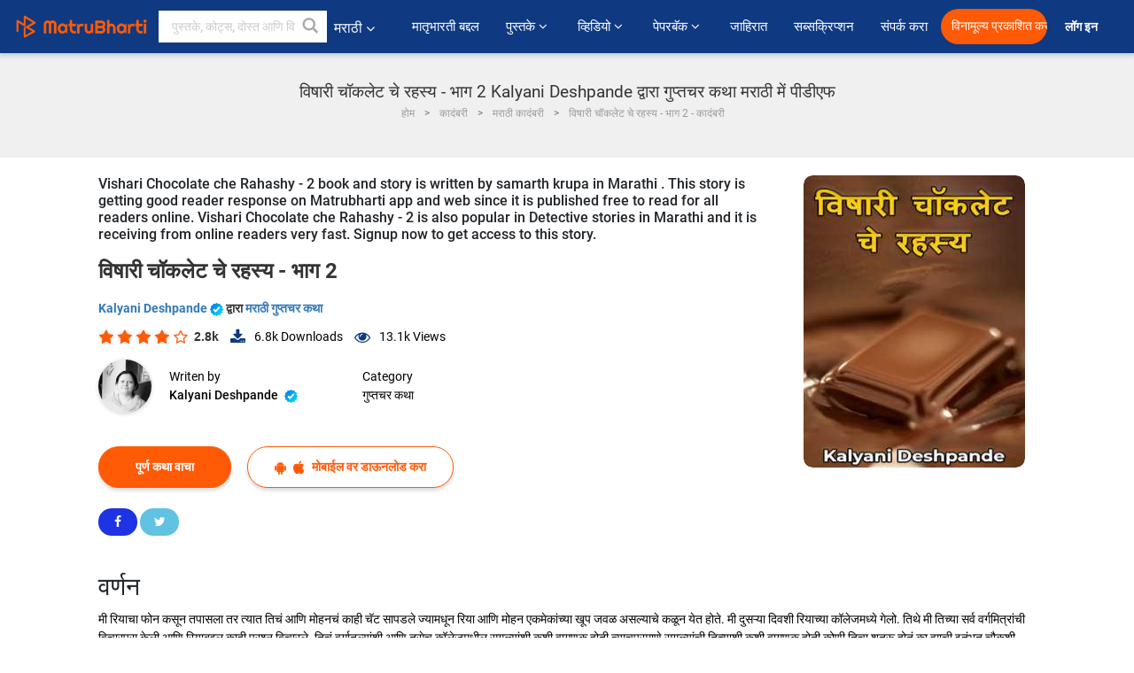

--- FILE ---
content_type: text/html; charset=utf-8
request_url: https://www.google.com/recaptcha/api2/anchor?ar=1&k=6LdW8rcrAAAAAEZUXX8yh4UZDLeW4UN6-85BZ7Ie&co=aHR0cHM6Ly9tYXJhdGhpLm1hdHJ1YmhhcnRpLmNvbTo0NDM.&hl=en&v=PoyoqOPhxBO7pBk68S4YbpHZ&size=normal&anchor-ms=20000&execute-ms=30000&cb=u3fjqzms3ojv
body_size: 49337
content:
<!DOCTYPE HTML><html dir="ltr" lang="en"><head><meta http-equiv="Content-Type" content="text/html; charset=UTF-8">
<meta http-equiv="X-UA-Compatible" content="IE=edge">
<title>reCAPTCHA</title>
<style type="text/css">
/* cyrillic-ext */
@font-face {
  font-family: 'Roboto';
  font-style: normal;
  font-weight: 400;
  font-stretch: 100%;
  src: url(//fonts.gstatic.com/s/roboto/v48/KFO7CnqEu92Fr1ME7kSn66aGLdTylUAMa3GUBHMdazTgWw.woff2) format('woff2');
  unicode-range: U+0460-052F, U+1C80-1C8A, U+20B4, U+2DE0-2DFF, U+A640-A69F, U+FE2E-FE2F;
}
/* cyrillic */
@font-face {
  font-family: 'Roboto';
  font-style: normal;
  font-weight: 400;
  font-stretch: 100%;
  src: url(//fonts.gstatic.com/s/roboto/v48/KFO7CnqEu92Fr1ME7kSn66aGLdTylUAMa3iUBHMdazTgWw.woff2) format('woff2');
  unicode-range: U+0301, U+0400-045F, U+0490-0491, U+04B0-04B1, U+2116;
}
/* greek-ext */
@font-face {
  font-family: 'Roboto';
  font-style: normal;
  font-weight: 400;
  font-stretch: 100%;
  src: url(//fonts.gstatic.com/s/roboto/v48/KFO7CnqEu92Fr1ME7kSn66aGLdTylUAMa3CUBHMdazTgWw.woff2) format('woff2');
  unicode-range: U+1F00-1FFF;
}
/* greek */
@font-face {
  font-family: 'Roboto';
  font-style: normal;
  font-weight: 400;
  font-stretch: 100%;
  src: url(//fonts.gstatic.com/s/roboto/v48/KFO7CnqEu92Fr1ME7kSn66aGLdTylUAMa3-UBHMdazTgWw.woff2) format('woff2');
  unicode-range: U+0370-0377, U+037A-037F, U+0384-038A, U+038C, U+038E-03A1, U+03A3-03FF;
}
/* math */
@font-face {
  font-family: 'Roboto';
  font-style: normal;
  font-weight: 400;
  font-stretch: 100%;
  src: url(//fonts.gstatic.com/s/roboto/v48/KFO7CnqEu92Fr1ME7kSn66aGLdTylUAMawCUBHMdazTgWw.woff2) format('woff2');
  unicode-range: U+0302-0303, U+0305, U+0307-0308, U+0310, U+0312, U+0315, U+031A, U+0326-0327, U+032C, U+032F-0330, U+0332-0333, U+0338, U+033A, U+0346, U+034D, U+0391-03A1, U+03A3-03A9, U+03B1-03C9, U+03D1, U+03D5-03D6, U+03F0-03F1, U+03F4-03F5, U+2016-2017, U+2034-2038, U+203C, U+2040, U+2043, U+2047, U+2050, U+2057, U+205F, U+2070-2071, U+2074-208E, U+2090-209C, U+20D0-20DC, U+20E1, U+20E5-20EF, U+2100-2112, U+2114-2115, U+2117-2121, U+2123-214F, U+2190, U+2192, U+2194-21AE, U+21B0-21E5, U+21F1-21F2, U+21F4-2211, U+2213-2214, U+2216-22FF, U+2308-230B, U+2310, U+2319, U+231C-2321, U+2336-237A, U+237C, U+2395, U+239B-23B7, U+23D0, U+23DC-23E1, U+2474-2475, U+25AF, U+25B3, U+25B7, U+25BD, U+25C1, U+25CA, U+25CC, U+25FB, U+266D-266F, U+27C0-27FF, U+2900-2AFF, U+2B0E-2B11, U+2B30-2B4C, U+2BFE, U+3030, U+FF5B, U+FF5D, U+1D400-1D7FF, U+1EE00-1EEFF;
}
/* symbols */
@font-face {
  font-family: 'Roboto';
  font-style: normal;
  font-weight: 400;
  font-stretch: 100%;
  src: url(//fonts.gstatic.com/s/roboto/v48/KFO7CnqEu92Fr1ME7kSn66aGLdTylUAMaxKUBHMdazTgWw.woff2) format('woff2');
  unicode-range: U+0001-000C, U+000E-001F, U+007F-009F, U+20DD-20E0, U+20E2-20E4, U+2150-218F, U+2190, U+2192, U+2194-2199, U+21AF, U+21E6-21F0, U+21F3, U+2218-2219, U+2299, U+22C4-22C6, U+2300-243F, U+2440-244A, U+2460-24FF, U+25A0-27BF, U+2800-28FF, U+2921-2922, U+2981, U+29BF, U+29EB, U+2B00-2BFF, U+4DC0-4DFF, U+FFF9-FFFB, U+10140-1018E, U+10190-1019C, U+101A0, U+101D0-101FD, U+102E0-102FB, U+10E60-10E7E, U+1D2C0-1D2D3, U+1D2E0-1D37F, U+1F000-1F0FF, U+1F100-1F1AD, U+1F1E6-1F1FF, U+1F30D-1F30F, U+1F315, U+1F31C, U+1F31E, U+1F320-1F32C, U+1F336, U+1F378, U+1F37D, U+1F382, U+1F393-1F39F, U+1F3A7-1F3A8, U+1F3AC-1F3AF, U+1F3C2, U+1F3C4-1F3C6, U+1F3CA-1F3CE, U+1F3D4-1F3E0, U+1F3ED, U+1F3F1-1F3F3, U+1F3F5-1F3F7, U+1F408, U+1F415, U+1F41F, U+1F426, U+1F43F, U+1F441-1F442, U+1F444, U+1F446-1F449, U+1F44C-1F44E, U+1F453, U+1F46A, U+1F47D, U+1F4A3, U+1F4B0, U+1F4B3, U+1F4B9, U+1F4BB, U+1F4BF, U+1F4C8-1F4CB, U+1F4D6, U+1F4DA, U+1F4DF, U+1F4E3-1F4E6, U+1F4EA-1F4ED, U+1F4F7, U+1F4F9-1F4FB, U+1F4FD-1F4FE, U+1F503, U+1F507-1F50B, U+1F50D, U+1F512-1F513, U+1F53E-1F54A, U+1F54F-1F5FA, U+1F610, U+1F650-1F67F, U+1F687, U+1F68D, U+1F691, U+1F694, U+1F698, U+1F6AD, U+1F6B2, U+1F6B9-1F6BA, U+1F6BC, U+1F6C6-1F6CF, U+1F6D3-1F6D7, U+1F6E0-1F6EA, U+1F6F0-1F6F3, U+1F6F7-1F6FC, U+1F700-1F7FF, U+1F800-1F80B, U+1F810-1F847, U+1F850-1F859, U+1F860-1F887, U+1F890-1F8AD, U+1F8B0-1F8BB, U+1F8C0-1F8C1, U+1F900-1F90B, U+1F93B, U+1F946, U+1F984, U+1F996, U+1F9E9, U+1FA00-1FA6F, U+1FA70-1FA7C, U+1FA80-1FA89, U+1FA8F-1FAC6, U+1FACE-1FADC, U+1FADF-1FAE9, U+1FAF0-1FAF8, U+1FB00-1FBFF;
}
/* vietnamese */
@font-face {
  font-family: 'Roboto';
  font-style: normal;
  font-weight: 400;
  font-stretch: 100%;
  src: url(//fonts.gstatic.com/s/roboto/v48/KFO7CnqEu92Fr1ME7kSn66aGLdTylUAMa3OUBHMdazTgWw.woff2) format('woff2');
  unicode-range: U+0102-0103, U+0110-0111, U+0128-0129, U+0168-0169, U+01A0-01A1, U+01AF-01B0, U+0300-0301, U+0303-0304, U+0308-0309, U+0323, U+0329, U+1EA0-1EF9, U+20AB;
}
/* latin-ext */
@font-face {
  font-family: 'Roboto';
  font-style: normal;
  font-weight: 400;
  font-stretch: 100%;
  src: url(//fonts.gstatic.com/s/roboto/v48/KFO7CnqEu92Fr1ME7kSn66aGLdTylUAMa3KUBHMdazTgWw.woff2) format('woff2');
  unicode-range: U+0100-02BA, U+02BD-02C5, U+02C7-02CC, U+02CE-02D7, U+02DD-02FF, U+0304, U+0308, U+0329, U+1D00-1DBF, U+1E00-1E9F, U+1EF2-1EFF, U+2020, U+20A0-20AB, U+20AD-20C0, U+2113, U+2C60-2C7F, U+A720-A7FF;
}
/* latin */
@font-face {
  font-family: 'Roboto';
  font-style: normal;
  font-weight: 400;
  font-stretch: 100%;
  src: url(//fonts.gstatic.com/s/roboto/v48/KFO7CnqEu92Fr1ME7kSn66aGLdTylUAMa3yUBHMdazQ.woff2) format('woff2');
  unicode-range: U+0000-00FF, U+0131, U+0152-0153, U+02BB-02BC, U+02C6, U+02DA, U+02DC, U+0304, U+0308, U+0329, U+2000-206F, U+20AC, U+2122, U+2191, U+2193, U+2212, U+2215, U+FEFF, U+FFFD;
}
/* cyrillic-ext */
@font-face {
  font-family: 'Roboto';
  font-style: normal;
  font-weight: 500;
  font-stretch: 100%;
  src: url(//fonts.gstatic.com/s/roboto/v48/KFO7CnqEu92Fr1ME7kSn66aGLdTylUAMa3GUBHMdazTgWw.woff2) format('woff2');
  unicode-range: U+0460-052F, U+1C80-1C8A, U+20B4, U+2DE0-2DFF, U+A640-A69F, U+FE2E-FE2F;
}
/* cyrillic */
@font-face {
  font-family: 'Roboto';
  font-style: normal;
  font-weight: 500;
  font-stretch: 100%;
  src: url(//fonts.gstatic.com/s/roboto/v48/KFO7CnqEu92Fr1ME7kSn66aGLdTylUAMa3iUBHMdazTgWw.woff2) format('woff2');
  unicode-range: U+0301, U+0400-045F, U+0490-0491, U+04B0-04B1, U+2116;
}
/* greek-ext */
@font-face {
  font-family: 'Roboto';
  font-style: normal;
  font-weight: 500;
  font-stretch: 100%;
  src: url(//fonts.gstatic.com/s/roboto/v48/KFO7CnqEu92Fr1ME7kSn66aGLdTylUAMa3CUBHMdazTgWw.woff2) format('woff2');
  unicode-range: U+1F00-1FFF;
}
/* greek */
@font-face {
  font-family: 'Roboto';
  font-style: normal;
  font-weight: 500;
  font-stretch: 100%;
  src: url(//fonts.gstatic.com/s/roboto/v48/KFO7CnqEu92Fr1ME7kSn66aGLdTylUAMa3-UBHMdazTgWw.woff2) format('woff2');
  unicode-range: U+0370-0377, U+037A-037F, U+0384-038A, U+038C, U+038E-03A1, U+03A3-03FF;
}
/* math */
@font-face {
  font-family: 'Roboto';
  font-style: normal;
  font-weight: 500;
  font-stretch: 100%;
  src: url(//fonts.gstatic.com/s/roboto/v48/KFO7CnqEu92Fr1ME7kSn66aGLdTylUAMawCUBHMdazTgWw.woff2) format('woff2');
  unicode-range: U+0302-0303, U+0305, U+0307-0308, U+0310, U+0312, U+0315, U+031A, U+0326-0327, U+032C, U+032F-0330, U+0332-0333, U+0338, U+033A, U+0346, U+034D, U+0391-03A1, U+03A3-03A9, U+03B1-03C9, U+03D1, U+03D5-03D6, U+03F0-03F1, U+03F4-03F5, U+2016-2017, U+2034-2038, U+203C, U+2040, U+2043, U+2047, U+2050, U+2057, U+205F, U+2070-2071, U+2074-208E, U+2090-209C, U+20D0-20DC, U+20E1, U+20E5-20EF, U+2100-2112, U+2114-2115, U+2117-2121, U+2123-214F, U+2190, U+2192, U+2194-21AE, U+21B0-21E5, U+21F1-21F2, U+21F4-2211, U+2213-2214, U+2216-22FF, U+2308-230B, U+2310, U+2319, U+231C-2321, U+2336-237A, U+237C, U+2395, U+239B-23B7, U+23D0, U+23DC-23E1, U+2474-2475, U+25AF, U+25B3, U+25B7, U+25BD, U+25C1, U+25CA, U+25CC, U+25FB, U+266D-266F, U+27C0-27FF, U+2900-2AFF, U+2B0E-2B11, U+2B30-2B4C, U+2BFE, U+3030, U+FF5B, U+FF5D, U+1D400-1D7FF, U+1EE00-1EEFF;
}
/* symbols */
@font-face {
  font-family: 'Roboto';
  font-style: normal;
  font-weight: 500;
  font-stretch: 100%;
  src: url(//fonts.gstatic.com/s/roboto/v48/KFO7CnqEu92Fr1ME7kSn66aGLdTylUAMaxKUBHMdazTgWw.woff2) format('woff2');
  unicode-range: U+0001-000C, U+000E-001F, U+007F-009F, U+20DD-20E0, U+20E2-20E4, U+2150-218F, U+2190, U+2192, U+2194-2199, U+21AF, U+21E6-21F0, U+21F3, U+2218-2219, U+2299, U+22C4-22C6, U+2300-243F, U+2440-244A, U+2460-24FF, U+25A0-27BF, U+2800-28FF, U+2921-2922, U+2981, U+29BF, U+29EB, U+2B00-2BFF, U+4DC0-4DFF, U+FFF9-FFFB, U+10140-1018E, U+10190-1019C, U+101A0, U+101D0-101FD, U+102E0-102FB, U+10E60-10E7E, U+1D2C0-1D2D3, U+1D2E0-1D37F, U+1F000-1F0FF, U+1F100-1F1AD, U+1F1E6-1F1FF, U+1F30D-1F30F, U+1F315, U+1F31C, U+1F31E, U+1F320-1F32C, U+1F336, U+1F378, U+1F37D, U+1F382, U+1F393-1F39F, U+1F3A7-1F3A8, U+1F3AC-1F3AF, U+1F3C2, U+1F3C4-1F3C6, U+1F3CA-1F3CE, U+1F3D4-1F3E0, U+1F3ED, U+1F3F1-1F3F3, U+1F3F5-1F3F7, U+1F408, U+1F415, U+1F41F, U+1F426, U+1F43F, U+1F441-1F442, U+1F444, U+1F446-1F449, U+1F44C-1F44E, U+1F453, U+1F46A, U+1F47D, U+1F4A3, U+1F4B0, U+1F4B3, U+1F4B9, U+1F4BB, U+1F4BF, U+1F4C8-1F4CB, U+1F4D6, U+1F4DA, U+1F4DF, U+1F4E3-1F4E6, U+1F4EA-1F4ED, U+1F4F7, U+1F4F9-1F4FB, U+1F4FD-1F4FE, U+1F503, U+1F507-1F50B, U+1F50D, U+1F512-1F513, U+1F53E-1F54A, U+1F54F-1F5FA, U+1F610, U+1F650-1F67F, U+1F687, U+1F68D, U+1F691, U+1F694, U+1F698, U+1F6AD, U+1F6B2, U+1F6B9-1F6BA, U+1F6BC, U+1F6C6-1F6CF, U+1F6D3-1F6D7, U+1F6E0-1F6EA, U+1F6F0-1F6F3, U+1F6F7-1F6FC, U+1F700-1F7FF, U+1F800-1F80B, U+1F810-1F847, U+1F850-1F859, U+1F860-1F887, U+1F890-1F8AD, U+1F8B0-1F8BB, U+1F8C0-1F8C1, U+1F900-1F90B, U+1F93B, U+1F946, U+1F984, U+1F996, U+1F9E9, U+1FA00-1FA6F, U+1FA70-1FA7C, U+1FA80-1FA89, U+1FA8F-1FAC6, U+1FACE-1FADC, U+1FADF-1FAE9, U+1FAF0-1FAF8, U+1FB00-1FBFF;
}
/* vietnamese */
@font-face {
  font-family: 'Roboto';
  font-style: normal;
  font-weight: 500;
  font-stretch: 100%;
  src: url(//fonts.gstatic.com/s/roboto/v48/KFO7CnqEu92Fr1ME7kSn66aGLdTylUAMa3OUBHMdazTgWw.woff2) format('woff2');
  unicode-range: U+0102-0103, U+0110-0111, U+0128-0129, U+0168-0169, U+01A0-01A1, U+01AF-01B0, U+0300-0301, U+0303-0304, U+0308-0309, U+0323, U+0329, U+1EA0-1EF9, U+20AB;
}
/* latin-ext */
@font-face {
  font-family: 'Roboto';
  font-style: normal;
  font-weight: 500;
  font-stretch: 100%;
  src: url(//fonts.gstatic.com/s/roboto/v48/KFO7CnqEu92Fr1ME7kSn66aGLdTylUAMa3KUBHMdazTgWw.woff2) format('woff2');
  unicode-range: U+0100-02BA, U+02BD-02C5, U+02C7-02CC, U+02CE-02D7, U+02DD-02FF, U+0304, U+0308, U+0329, U+1D00-1DBF, U+1E00-1E9F, U+1EF2-1EFF, U+2020, U+20A0-20AB, U+20AD-20C0, U+2113, U+2C60-2C7F, U+A720-A7FF;
}
/* latin */
@font-face {
  font-family: 'Roboto';
  font-style: normal;
  font-weight: 500;
  font-stretch: 100%;
  src: url(//fonts.gstatic.com/s/roboto/v48/KFO7CnqEu92Fr1ME7kSn66aGLdTylUAMa3yUBHMdazQ.woff2) format('woff2');
  unicode-range: U+0000-00FF, U+0131, U+0152-0153, U+02BB-02BC, U+02C6, U+02DA, U+02DC, U+0304, U+0308, U+0329, U+2000-206F, U+20AC, U+2122, U+2191, U+2193, U+2212, U+2215, U+FEFF, U+FFFD;
}
/* cyrillic-ext */
@font-face {
  font-family: 'Roboto';
  font-style: normal;
  font-weight: 900;
  font-stretch: 100%;
  src: url(//fonts.gstatic.com/s/roboto/v48/KFO7CnqEu92Fr1ME7kSn66aGLdTylUAMa3GUBHMdazTgWw.woff2) format('woff2');
  unicode-range: U+0460-052F, U+1C80-1C8A, U+20B4, U+2DE0-2DFF, U+A640-A69F, U+FE2E-FE2F;
}
/* cyrillic */
@font-face {
  font-family: 'Roboto';
  font-style: normal;
  font-weight: 900;
  font-stretch: 100%;
  src: url(//fonts.gstatic.com/s/roboto/v48/KFO7CnqEu92Fr1ME7kSn66aGLdTylUAMa3iUBHMdazTgWw.woff2) format('woff2');
  unicode-range: U+0301, U+0400-045F, U+0490-0491, U+04B0-04B1, U+2116;
}
/* greek-ext */
@font-face {
  font-family: 'Roboto';
  font-style: normal;
  font-weight: 900;
  font-stretch: 100%;
  src: url(//fonts.gstatic.com/s/roboto/v48/KFO7CnqEu92Fr1ME7kSn66aGLdTylUAMa3CUBHMdazTgWw.woff2) format('woff2');
  unicode-range: U+1F00-1FFF;
}
/* greek */
@font-face {
  font-family: 'Roboto';
  font-style: normal;
  font-weight: 900;
  font-stretch: 100%;
  src: url(//fonts.gstatic.com/s/roboto/v48/KFO7CnqEu92Fr1ME7kSn66aGLdTylUAMa3-UBHMdazTgWw.woff2) format('woff2');
  unicode-range: U+0370-0377, U+037A-037F, U+0384-038A, U+038C, U+038E-03A1, U+03A3-03FF;
}
/* math */
@font-face {
  font-family: 'Roboto';
  font-style: normal;
  font-weight: 900;
  font-stretch: 100%;
  src: url(//fonts.gstatic.com/s/roboto/v48/KFO7CnqEu92Fr1ME7kSn66aGLdTylUAMawCUBHMdazTgWw.woff2) format('woff2');
  unicode-range: U+0302-0303, U+0305, U+0307-0308, U+0310, U+0312, U+0315, U+031A, U+0326-0327, U+032C, U+032F-0330, U+0332-0333, U+0338, U+033A, U+0346, U+034D, U+0391-03A1, U+03A3-03A9, U+03B1-03C9, U+03D1, U+03D5-03D6, U+03F0-03F1, U+03F4-03F5, U+2016-2017, U+2034-2038, U+203C, U+2040, U+2043, U+2047, U+2050, U+2057, U+205F, U+2070-2071, U+2074-208E, U+2090-209C, U+20D0-20DC, U+20E1, U+20E5-20EF, U+2100-2112, U+2114-2115, U+2117-2121, U+2123-214F, U+2190, U+2192, U+2194-21AE, U+21B0-21E5, U+21F1-21F2, U+21F4-2211, U+2213-2214, U+2216-22FF, U+2308-230B, U+2310, U+2319, U+231C-2321, U+2336-237A, U+237C, U+2395, U+239B-23B7, U+23D0, U+23DC-23E1, U+2474-2475, U+25AF, U+25B3, U+25B7, U+25BD, U+25C1, U+25CA, U+25CC, U+25FB, U+266D-266F, U+27C0-27FF, U+2900-2AFF, U+2B0E-2B11, U+2B30-2B4C, U+2BFE, U+3030, U+FF5B, U+FF5D, U+1D400-1D7FF, U+1EE00-1EEFF;
}
/* symbols */
@font-face {
  font-family: 'Roboto';
  font-style: normal;
  font-weight: 900;
  font-stretch: 100%;
  src: url(//fonts.gstatic.com/s/roboto/v48/KFO7CnqEu92Fr1ME7kSn66aGLdTylUAMaxKUBHMdazTgWw.woff2) format('woff2');
  unicode-range: U+0001-000C, U+000E-001F, U+007F-009F, U+20DD-20E0, U+20E2-20E4, U+2150-218F, U+2190, U+2192, U+2194-2199, U+21AF, U+21E6-21F0, U+21F3, U+2218-2219, U+2299, U+22C4-22C6, U+2300-243F, U+2440-244A, U+2460-24FF, U+25A0-27BF, U+2800-28FF, U+2921-2922, U+2981, U+29BF, U+29EB, U+2B00-2BFF, U+4DC0-4DFF, U+FFF9-FFFB, U+10140-1018E, U+10190-1019C, U+101A0, U+101D0-101FD, U+102E0-102FB, U+10E60-10E7E, U+1D2C0-1D2D3, U+1D2E0-1D37F, U+1F000-1F0FF, U+1F100-1F1AD, U+1F1E6-1F1FF, U+1F30D-1F30F, U+1F315, U+1F31C, U+1F31E, U+1F320-1F32C, U+1F336, U+1F378, U+1F37D, U+1F382, U+1F393-1F39F, U+1F3A7-1F3A8, U+1F3AC-1F3AF, U+1F3C2, U+1F3C4-1F3C6, U+1F3CA-1F3CE, U+1F3D4-1F3E0, U+1F3ED, U+1F3F1-1F3F3, U+1F3F5-1F3F7, U+1F408, U+1F415, U+1F41F, U+1F426, U+1F43F, U+1F441-1F442, U+1F444, U+1F446-1F449, U+1F44C-1F44E, U+1F453, U+1F46A, U+1F47D, U+1F4A3, U+1F4B0, U+1F4B3, U+1F4B9, U+1F4BB, U+1F4BF, U+1F4C8-1F4CB, U+1F4D6, U+1F4DA, U+1F4DF, U+1F4E3-1F4E6, U+1F4EA-1F4ED, U+1F4F7, U+1F4F9-1F4FB, U+1F4FD-1F4FE, U+1F503, U+1F507-1F50B, U+1F50D, U+1F512-1F513, U+1F53E-1F54A, U+1F54F-1F5FA, U+1F610, U+1F650-1F67F, U+1F687, U+1F68D, U+1F691, U+1F694, U+1F698, U+1F6AD, U+1F6B2, U+1F6B9-1F6BA, U+1F6BC, U+1F6C6-1F6CF, U+1F6D3-1F6D7, U+1F6E0-1F6EA, U+1F6F0-1F6F3, U+1F6F7-1F6FC, U+1F700-1F7FF, U+1F800-1F80B, U+1F810-1F847, U+1F850-1F859, U+1F860-1F887, U+1F890-1F8AD, U+1F8B0-1F8BB, U+1F8C0-1F8C1, U+1F900-1F90B, U+1F93B, U+1F946, U+1F984, U+1F996, U+1F9E9, U+1FA00-1FA6F, U+1FA70-1FA7C, U+1FA80-1FA89, U+1FA8F-1FAC6, U+1FACE-1FADC, U+1FADF-1FAE9, U+1FAF0-1FAF8, U+1FB00-1FBFF;
}
/* vietnamese */
@font-face {
  font-family: 'Roboto';
  font-style: normal;
  font-weight: 900;
  font-stretch: 100%;
  src: url(//fonts.gstatic.com/s/roboto/v48/KFO7CnqEu92Fr1ME7kSn66aGLdTylUAMa3OUBHMdazTgWw.woff2) format('woff2');
  unicode-range: U+0102-0103, U+0110-0111, U+0128-0129, U+0168-0169, U+01A0-01A1, U+01AF-01B0, U+0300-0301, U+0303-0304, U+0308-0309, U+0323, U+0329, U+1EA0-1EF9, U+20AB;
}
/* latin-ext */
@font-face {
  font-family: 'Roboto';
  font-style: normal;
  font-weight: 900;
  font-stretch: 100%;
  src: url(//fonts.gstatic.com/s/roboto/v48/KFO7CnqEu92Fr1ME7kSn66aGLdTylUAMa3KUBHMdazTgWw.woff2) format('woff2');
  unicode-range: U+0100-02BA, U+02BD-02C5, U+02C7-02CC, U+02CE-02D7, U+02DD-02FF, U+0304, U+0308, U+0329, U+1D00-1DBF, U+1E00-1E9F, U+1EF2-1EFF, U+2020, U+20A0-20AB, U+20AD-20C0, U+2113, U+2C60-2C7F, U+A720-A7FF;
}
/* latin */
@font-face {
  font-family: 'Roboto';
  font-style: normal;
  font-weight: 900;
  font-stretch: 100%;
  src: url(//fonts.gstatic.com/s/roboto/v48/KFO7CnqEu92Fr1ME7kSn66aGLdTylUAMa3yUBHMdazQ.woff2) format('woff2');
  unicode-range: U+0000-00FF, U+0131, U+0152-0153, U+02BB-02BC, U+02C6, U+02DA, U+02DC, U+0304, U+0308, U+0329, U+2000-206F, U+20AC, U+2122, U+2191, U+2193, U+2212, U+2215, U+FEFF, U+FFFD;
}

</style>
<link rel="stylesheet" type="text/css" href="https://www.gstatic.com/recaptcha/releases/PoyoqOPhxBO7pBk68S4YbpHZ/styles__ltr.css">
<script nonce="tGY-GwAIwue1XgwXYrFYrg" type="text/javascript">window['__recaptcha_api'] = 'https://www.google.com/recaptcha/api2/';</script>
<script type="text/javascript" src="https://www.gstatic.com/recaptcha/releases/PoyoqOPhxBO7pBk68S4YbpHZ/recaptcha__en.js" nonce="tGY-GwAIwue1XgwXYrFYrg">
      
    </script></head>
<body><div id="rc-anchor-alert" class="rc-anchor-alert"></div>
<input type="hidden" id="recaptcha-token" value="[base64]">
<script type="text/javascript" nonce="tGY-GwAIwue1XgwXYrFYrg">
      recaptcha.anchor.Main.init("[\x22ainput\x22,[\x22bgdata\x22,\x22\x22,\[base64]/[base64]/[base64]/bmV3IHJbeF0oY1swXSk6RT09Mj9uZXcgclt4XShjWzBdLGNbMV0pOkU9PTM/bmV3IHJbeF0oY1swXSxjWzFdLGNbMl0pOkU9PTQ/[base64]/[base64]/[base64]/[base64]/[base64]/[base64]/[base64]/[base64]\x22,\[base64]\x22,\x22w6UoKcO5SjNCRMOhwo1TWsKxw5/[base64]/DmsOtwp7CtcOjcgg3w7bCtMOhw4XDoRgPND1uw4/DjcO2Cm/[base64]/w5PDkVEfw5BjwoUUw6DCtEAmLcO3wpLDjkg0w6zCuFzCncKxLG3Dl8OuDVhxdVkRDMKCwqnDtXPCl8O4w43DsnPDrcOyRA3DiRBCwoRbw65lwojCqsKMwog6GsKVSRzCnC/CqjPCmADDiWwPw5/DmcKFOjIew6c9fMO9woUQY8O5SVxnQMO4B8OFSMO7wqTCnGzCmVYuB8OWAQjCqsKPwqLDv2VawrR9HsOJF8Ofw7HDvCRsw4HDgXBGw6DCpcKWwrDDrcOAwpnCnVzDrhJHw5/Cqh/Co8KABVYBw5nDkcKVPnbCuMKHw4UWAlTDvnTCtsK/wrLCmzExwrPCuhbCjsOxw54wwo4Hw7/DsykeFsKaw5zDj2gFBcOfZcKjJw7DisKKWCzCgcKSw4crwokxLQHCisOdwoc/R8OGwpo/a8OoYcOwPMOPCTZSw5sLwoFKw6XDmXvDuTPCrMOfwpvClMK/KsKHw5bCuAnDmcO3X8OHXEQfCyw9KsKBwo3CpSgZw7HCt1fCsAfCuC9vwrfDosKcw7dgOk89w4DCtGXDjMKDHmguw6VIYcKBw7cIwpZhw5bDsF/DkEJkw5sjwrcew4vDn8OGwp/Ds8Kew6QWN8KSw6DCvQrDmsOBcXLDolnCncOYMj/Cu8KmYlPCrMOewpUcIh8yw7TDgH8zfsODdcOGwqvClwfCmcKAScOiwqnDliNoBDLDhVTCosOfw7NTwpDCvMOcworCoBHDsMK6w7bCjw8nwrnCsiDDtsKKRxoLLwXDucOqVB/DrcKDw6Qmw6LCq0Q3w4ppw7rCvCfChMOUw5rCs8OzHMODLcO8KcOBPMKjw6l8ZMOSw7zDvEFrYcO2a8KZV8OFN8OlMy7CjMKDwpU6dQnCiQ7Du8Oqw4HCiSMSwot/wq/DvDTCuSVGwqTDqcK6w6XDnWFrwqR/ScO+LsO7wq5tZMODGW05w7nCuVPDisKOwoEQPMKmciEewoByw747MwrDiBtPw7kRw7Jlw6/CvX3Du3ltw5bDiSklLS/CoV1QwobCrWTDijTDqMKAR2gBw4jCjyHDhDnDv8KGw5zCoMK8w5BOwrdSKwzCvEV/w4XCssKzJsKlwofCpcKNwqEmOsOAO8KKwosbw6E5Zjh3dCHDpsOww6HDoyvCpEzDjWfDo0YJWHo0SjvCvsK4NnN4w53ClsKQwo5NO8OFwod/cwfCvGwtw4/[base64]/Dv03DuwXDsmsMw4LDrsKow4DDjMKxw47CqQIdw4cJSsKgLFLChzDDjFolwqsOHlc3JsKQwrtrLls6YVbCky/[base64]/DmsOFFG/[base64]/w5oJHj3Dh8OQwo4Lwo9YwqLCsQFrw6sAwpzDuRhyw5x4Nl/DnMKow5gJdVBcwrfChMOWPXx8AsKMw7Qzw6xKLBVbYMKSwrIbIh15RxlXwrsFRcKfw6QWwr8jw7jCpcKGw4BWYsKLQD3Dl8OQwqXChsKXw7FtMMOfVMO/w4XCtB9DH8KGw7zCqcKwwqcvw5HDqH4wI8K4cWJSE8KDw645JMOMYMOVPGLCs1RaGcOvCSDChcOEGCfCl8Kxw7rDvMKkG8OHw4vDo0LCncOIw53DoCHDkXbCnsKHD8K7w74uQChVwpVMNBgYw4/DhcKcw4PCjMK3wp7DnMKfwpBQecO/w4rCiMO9w7gaYjDDvlYMFFEVw6M1w6ZlwqPCqW7Dl043O1fDicOmQXfCgXDDo8KePwvCjsKbw4HCvMKqDmx0PlJpOsKPw4AoWRXDnXoOw6zDnlRFw7kWwpnDoMO8IsO5w47DvMKtKV/Cv8ONC8K6wpB9wonDu8KIJF3DnkU6w6nDjGwhU8KiRmFJwpXCjMOYw57Cj8KuDlLDuzZ+EsK6FMKWUsKFw4o9J27Dp8KNw4zCvMOVwrnCscOSw60NQsO/wpTDl8OVJQPCkcKIIsOIw6xGw4TCpcKEwpAkE8OPYcO6w6AOwrnDv8O6WmLCocKfwrzDvigxwqcPHMKyw6FJB27Dn8KVABldw6HCt2NKwrvDk33CkUnDqB/[base64]/[base64]/Dn14rQcKfacObw4Riw7VrMXJywq9EwqwDc8OJTMKCwo1iScOqw5XCg8KLGyVmw7h1w5XDpiV5w7fDt8O3Ix/DkMOFwp0YFcKuTsKxwp7ClsOWAMOAFgBLw49rOMKSRcOpw7bDkzk+wrZXImV3wo/DnMOEccOxw5hbw5zDh8ODwpDCthZcN8KdRcO/LgTDmVjCtcOGwrvDo8Kgw6zDicOnCEBjwrRlFnRgWMO+ZSbChMOzbMKtSMKnw6XCpnDCgyAMwoRmw6pqwqDDkFljTcOgwpDDsghAw6J7Q8OowrrCqsKjwrVXF8KrCjltwqTCusKKXsKga8KhO8Kow58yw6HDm1spw59yUxExw5bDlsKuwq3CsFN/[base64]/Cs8K9PwTCmApNNkgewqHDpcKeCMOYAcKJCV3DqsKAw7teQsKGBmF2ccKYTMK6UibCoWrDjMOtwpXDnsOvccOpwoTDlMKWwq7DglIbw5cvw50aEV43WARrwrfDpVrCn2DCqjbDuxzCsWfDqDLCrcOsw5IdBU/CnzwnXsOQwqE1wrTDkcKKwroAw4UUHsODP8KVwqlLGMOawpTCmsK3w6FPw75twrMewqJBAMKqwrEXCSXCsnELw6bDkjvClcO3wo8UFmbCrCMdwpNlwrwIZsOOaMOkwo4mw5tzw4dVwoFVJUzDtxvDmyLDp2smw4zDucOqGcOYw5TDlcKswrzDqcKwwr/[base64]/w6JwwqQgf3oNWcKiw7oLYMOQw77Dt8O4w7sjHGjCv8OTAcKww7/Dln3CgRQgwroSwoFFwpIRKMO0Q8KRw6gUbmTCrVXDu2nCkcK/dmQ9UR5Aw73Dr35MF8KvwqZJwrYhwpnCjV/DgcOycMKsZsKFI8OGwqojwoUnSWUZK3V7wp8Ow4cew7gxUxHDicO1csOnw4p/[base64]/DocOGIyAuw5LCl8KDwqRhw78pw4zDl345wrEYGjAVw7fDq8KJw5bCiiHDvgFaa8K7KMO4wrjDqMO0w6Q+HmdnPgELQ8OiSMKUOsO/BEDCkcKLZsKjG8K7wpvDn0DChwE0PB0yw5LDv8OnLhHCgcKIdVjCqMKfUxzCnyLCj3HDuyLCl8K7w40Ow7jCiFZNamTDkcOgT8KiwqtSSxzCjcO+LGQEwoESejYKDRopw63CksK/wpNhwq7DhsKeMcOJE8O/[base64]/w7o7ZcO3wq3ChMOfwolOJsK0bQolw4oow4vClU/Dk8Kdw4YCwpDDpMKKDcKjD8KJShxRwqVlFBfDlMOfLG9Kw7bClMKgUMOcJBrDvHrCjz1XUcKJT8OnE8OdB8ONfsOqGMKqw73ChB/CtVXCnMKMPk/[base64]/DsGDDuEzDsVPCvmcewodTSSsiUsKkw7nDsGHDqXECw7PCgBrDsMK3V8OEwqYzw53CusKvwrg4w7nCpMK4w40Dw6VKw5TCi8OFw4HDjGHDgS7DnMKlQz7CscOeEsOMw7/DoV3DtcKswpQNcsKsw6kfCsOJbcKuwos5KMKSw4vDssOvfBzCtHPDhG48wrBSTlZlCBHDtHjDosObCzhJw7kSwoluw67Dq8Knw58bBcKFwqhBwrQFwrzCoD/DvH/CmMOpw73DrXPCk8OewozChw7Cg8OhY8OnNxzCtTPCix3DgMKWN1ZjwrLDt8O4w4pDVitmwrzDs1/DuMKtdTbCmMOBw7XDvMKwwqXCjsKpwp8SwqPChGPCpyXDp3DDicK9KjbDlcK4GsOcZcOSMlFPw7LCkmPDniEow7zCg8KlwqgOMsO/[base64]/[base64]/DmMK3wqnDlnwBU1ZSXcKsPEtxwp98YcOOwpE7d21kw4TDuEYkDwVcw6zDrsOwQcO8w4UMw79dw5sZwprDsHQjCQJPYB9qBy3CgcOJQmkuLkvDhEDDiwPDpsO/[base64]/Ctxg9w6dbLxEnw6rDrMKcw6/[base64]/JD/CrxnDmsOeS8K5MTDDlMOGb2MMLy1xR8O4ZSQMw4F3WsK8w4Ubw5PCnE4UwrLClsORw6/DqcKbJsKTdyEMBTUzUQPDi8OlN2NpF8KdWHnCrsKYw6zCsjdOwr7CqMKuZTA8wrwCEcOCZMKHaiPCl8KWwoo0DUvDpcO0KsKyw70fwpLCiinDvzXDri9pw7Elwo7DnMOfwqg0CyrDnsOkw5nCpSJbw4/DtMKKHMKGw4fDlz7Dp8OOwqvCh8KRworDtsOYwrPDqVfDmcOww6RlYTxJwrDDp8OLw7TDtDIfJj/[base64]/[base64]/wqwSw4tyJMOOwrFQVMOgwqQOw4VETsKFw5lvw63DuFUCwoPDnMKPXVnCtxxCLxLDj8Oib8KOw6LClcODw5IhBV/Cp8ONw7vCm8O/JsKqawfDqHtjwrxOwpbCqcOMwo/ClMKUBsKyw4Jgw6MhwoDCqMKDbVhlG3NTwoAtwoAPwrbCj8K6w7/DtwTDrkLDpcK6MyHCsMOTdcOlUcOFW8KOZSTDncO2woImwoPCt0RBIg/CkMKgw4ErYMK9b0TCjh/Dil4xwpwkUyBVwr8VYcOGKXjCsA/CrsObw4xpwpcSw73CunvDm8KswrxZwoR5woJuw74fairClsKhwqkmJ8K8HMO7wqlGdjtaDBw7LcKKw5MCw6XDqAkjwrXDvBxHTcK8I8K0c8KAfcKAw7dTEMOZw6Uewo/[base64]/S1sSwr/[base64]/DhsOAw5V9PcKuw7k5w6/DtsOwGzgfw5nCmcKFZEcRw7LDphjDhmzCvsOCTsOLDCgfw73CuzvCqhrDmDZsw494L8KcwpvDgw5cwolqwpAlb8KuwoZrMTnDuBnDt8K0wol+BsKUw4pfw41CwqVvw5V8wr4Qw6PCqsKWLXfCtnx1w5gUwqPDrXHDuFE4w58cwqFnw5MAwp/CpQUOcMKqccOvw6TCucOGw4BPwoXCpsOEwqPDvlkpwpsKw4vCsT/CtlfDqFrCoiXDnMKxw6zChMOWGHd9wqp4wrrDnxTDkcO6wpjDqkMFLHDDv8OAaFgZHsOZSFkYwp7DthfCqcKrLG/CmcOOI8O4w4LCtMOewpTDtsKcwp7Dl0JSwpV8KcKww59Gwq5jw5rDoVvDtMOhLSvClsOVKFLDq8O5W0RSNsOMccKRwofCgsO7w5XDmh0aCUrCssO/wptMw4jDumbCqsOtw7TDtcOzw7AUwrzDqsOJTHjDmVtVDRnCuR95wosCHVPDgGjCgcKoQ2LDicKLwrYxFwxhH8OYF8Kfw7/DrcKxwpTDpUBHRBHClcOmGcOcwrtRRSHDnsKkwr/[base64]/CoyHDuT1IJsKNw4fDv3DDp2JsGcOqwr5DwoxoXQfCoVQqfcKRwoLCnsO7wpBvXcKkLcO2w59BwoEtwo/DjcKTwpIBWUvCv8K6wo5QwpwdFcOidMKnw5fCvAEjMMOhBsKpw6vDgcOeVn5Xw4PDnCfDj2/[base64]/wr/[base64]/DiErCrELCiVXDnH3DuDPCl8O6wo1zZsOXX1hgPsOKf8KBHDhxJgbCgQfDr8ORw4bCnD1PwrwaYlIawpk1wp5UwqrChEHCm3kXw5McbUTCgMKLw6nCosOkZlB/PsKmHFp5w5poWsKAasOCcMK/[base64]/CjsOcU8KQUjkgw7JDVMONwpMETsKpwrkqwrDDjkcFXcKqT3FQFsO/cS7CoS/CncKlSg3DkQYKwpVQTBw4w5TDrC3Cr0oQMx8cw63DtxFaw7dSwoBmw5BMf8Khw6/[base64]/Cj8Kwwr94wqHCo1dWdX/DoQzCv8OodRnDlsKPLlxZCsO1LMKiCMOBwosmw4vCojUzBMKmGcOuK8KcA8OPdxPChm3CmGDDscKNBMOUHcK7w5xCd8KBMcKvwqV/wq84HU80b8OZex7Dj8K6wpzDisK4w6bCtsOBZMKaKMOmLMOPacKIw5EHwqzCjCbDrUJ/MWbCqMKLYUDDlXYEXkHDk28awpAjCsKvdXPCojFUwr0CwoTCgTLDvsOJw41+w4wPw5BdeTTDlMODwo5DV2gHwoPCiRjCpsOiIsOFdcO/[base64]/DncOOY3DDk310wqrDg8OZw5gsDyDDqMKkw6BuwrptR33Cs2htw57Cu1kswpQsw6HCkB/CucKqUjkFwp86woIaWMOSw7Rxw6DDo8KgIBA2f2gpahFZKhzDpsOXJ0Qsw6vClcOIw5TDo8Ouw5Fpw4TCrMOywqjDsMOSC0ZVw5x0CsOlwoHDkCjDgMO5w7UYwqRmBsO7LcOcaUvDjcK2woHDomUeYSgSw74sWMOswq3Du8OIWFUkw7hWf8KBQFnDj8OHwoJ/AcK4Q0vDncOPNsK8Owp/T8KQTggBLlBvwqjCu8KDasOrwpoHVyzCtE/CosKVczYQwr8wLMOqCyjCtMOtXzIcw7vCgMKZelZ/[base64]/CuWTDn8OfCFMIwp9nej9bAMKVwpfDq8Kvck7DjHFwYARdPEvDtwoRbDjDtmXDjxV5QRjCnsO0wpnDnsKowrPCim0Zw47CpMOAwpIrO8OaUsKFw6w1w6F5wo/DjsOqwqIcK0NsFcK3Tz8Ow4JtwpItQgpJdzbClHDDocKvwpRjJh06wrfCisOIw64Gw7vCn8OCwqM8YsO4Q1zDpjAdTE7Dl37Dm8Ofw6dSwohCCXQ3wpXCpglGfFRaP8Ocw4nDkijDosOlKsOhCTJdeHTChmnCosOCw5LCgRXCrcKVFMO/w4cXw4XCsMO4w65aGcOTCMO7w6bCkBBrETvDrD/Cvl3DtMK9WMOzAQcnw6J3ABTCjcK6K8KCw48HwrsWwqgpw6HDt8KrwoPCo0URJCzDi8Kqw4LCtMKMwqXDgXNSwr58woLDk1LCk8KCT8KnwpPCnMOdeMOGDnFsP8OfwqrDvDXDi8OrZsKEw7dTwqkZw6XDg8ORw7/Cg2DDg8OkacOqwo/DrsOTd8Khw6h1w7lJw44xM8O1w503wpACSQvCtkDCoMKDSMO9w5vCs2vCkgh3S1jDmcOnw6jDgcOYw5jCj8OwwrrCsQjDnRViwogKw6fCrsK5w73Dt8KJwpHCq1HCo8OzB3s6aSNtwrXCpT/Dg8KaSsOUPMOgw4LDjcOhDcK6w6PCm0/DrMOnb8OvJQbDv1RAwph/woQgUsOrwqHDpkglwoV0KhZvw5/CukvDkcKLeMK9w6PCtwooTD/DqTNIcGrDslNgw5YmbcOnwoNrbMKSwrYUwqoiPcKeHcOvw5nDl8KNwpgvGnvDknHClmg/eVo4w4wywojCqsK/w4QvNsKPw5HCmF7CmivDmwbCuMKzw589w5DDnMKbNsOidsKXwq8Vwq88K0jDk8OBwr/ChMKpO3vCtsOiwo3CtwQzw7NGw5AMw7sMBzJywpjDtcKHVX9Tw5luKARCA8OQc8KqwqRLbW3DhMK6SiTCvGEdAMO9ODbCkMOiBcOuTT1nYn3DssKjSXFBw7TCpRnClMOiBhbDo8KaFypkw5VFwooaw7ESw45oX8OqcUDDlcOHDMOMN2Bowp/DilTCv8Ojw5d8w5kEfsKvw6lgw6F1wonDtcOwwrY3EHN7w6zDjMKmdsKWchHDggBEwqXCocKbw68AUT1Pw5vDqsOeWQtAwoHDoMK8e8OYw5nDi3NYe0LDucO5L8Kwwp3DpnjDl8Ogw6PCmsKTQFR3eMK/[base64]/CggpwBsK9ZMOqwoFDwp5Uw7kIw5fDpFMZwqNEGAFvGsOBZcOawr3DiX8tW8OOIXJVIWxAPwN/w4LDuMKqw6t6w7lRRhEMScKnw480w646wq7Ckit6w6zCi00Vw7nCmhx3K1Q4JiJ1Px9iw7xuX8OuUMKHMzzDmljCt8Kqw7k5TBPDphlAwrXCjMOQwpDDucKHwoLDr8O1w40Qw5bCgjXCnsKjc8OLwpl0w5VRw79zUcOyY3TDkR9cw4PCtsOFa1/CqhhHwo0+GcO5w4nDi03CsMKbcS7DocK2cybDhMOJHhXCgzHDhVwgYcKuwrw7wqvDrD7CscKpwoDDvcKdd8OlwpVtwp3DgMKVwoAcw5rChMK3T8Oow4oXVcOAfwM+w5/ChsKhw7B2PybDvUDCmnErZg8fw5fCk8OGw5zCusKQXcOSw5PDmEVlFMOmwqp1wpnCrcKTIw/CjMKiw5zCpwciw4fCik1ywqsfeMKawrs4KsOCE8K2KMOvCsOyw63Dsx/CrcOZWkQQHH7CrcOyXMKhTWI7fkY8w5Z5woBUXsOBw6s9bxRdPsOkQcOTw4DDvwzCnsKXwpnClRnDtxXDrMKMDsOewqdVRsKuXcKzZADDgMKTwq3DqUsGwrjCkcOfAgzDl8Kkw5XCmS/Dq8KCXUcKw5R/BsOfwqoQw7XDpGXDnRECJMOnw4APZsKmakjCqDgTw6rCosOeMMKNwrXDhU/[base64]/[base64]/wqgywqzDu03DljBAw7Q6SsO5wppcw4pIB8OTWHAtQnRjUMO+DEoHdcOyw603TjPDvmHCoxcjDzQQw4XCjsK/asKHwqE9LcKDwqp1fjjCiRXCp3p1w6tdw6fCvULCnMKnwrnChTLChEHDrD4DEcKwdMK0wpB5VmfDu8OzAsKGw4zDj0wUw43Cl8KVYyonwoELXcO1w6wXw5DDkhzDlU/DnGzDhQwSw59hBUrCmmrDssOpw4tKSm/DpsKEWUVfwoXChMKgw6XDnC5TRcKCwqJzw7g9O8KVLMOZWcOqwr4fHMKdCMK8SMKnw53DlcKoHkgIRGNqCgAnwoo9w6rCgsK2QMObTijDhcKXZU41WMORAsOJw57CtcKqZydnw4fCnkvDg3PCjsOLwqrDkhlvw4UiDzrCt2zDpcKVwqJlCAgkKDPClV/ChS/CnMKCT8OywpTDkgp5wrrCocK9Y8KqCcOMwrpIO8OlP0IUNMOTwp1cCSppGcKjw45aDnlrw4TDuWE0w6/DmMKrT8O/ZX7ConwfA0LDsBsIJsOBJcKYIMOIwpbDiMOHKRZhdsKvZDnDosODwoR/QnofUsOINBF4wpTCicKGAMKMIsKWw6HClsOWNsKyZcK+w6/[base64]/DglTDsVfCocOsw6PDjAsmaMOCwo0lbsKCaT3Cjn7ChMKhwpggwpPCrFfDvcKPQ04Cw47CmMOJfMOpMMK7wp/DiGvCqDMbe3rDvsOawqrDhMKEJFjDvMOJwrHClWJwRlPCsMONB8KcHG/Dg8O2LcOIOH3DjsOAJcKrXhDCgcKDKMOcw74Aw7BbwrbChcOHNcKew60Iw7pUIU/[base64]/CrMOmVG7Co0HDjlM6w5ZKW8OjwrVmwp7Dqmluw77DvsKfwqtaDMKXwojCgV3DlsO+w6RoJBoSw7rCpcO3wqXCkh4HTEE6E3HCpcKYwpLCvcO2w5lKwqEzw67CnMKaw7MNMhzCtG3CpTN0UQjDqsO6YsKfEEctw7/DmHgNVyTDpcKTwpECUsOaRBdZE1lMwq5AwpbCusKZw5PDpyUxw6DCgcOgw6DCrhgHRSFHwprDl0l0wrQYDcKnAMOnXzAqwqTDjMOsChJQZwXDusO7RhHCqcOhdjU3XygEw6B0DnPDqsKwasKkwptcwpbDtcKTSXXCu21aZCNaKsKgwr/Dl3LCrcKSw7IDThYywolLXcKzNcOpw5ZSelNLa8K/wqp4FFNMZgTDrSzCpMKKN8Ogw4kOw5NnRcOqwp00NsKWwp0BAG3DqsK8XsKTw7zClsKfw7HCqhPCqcOSw7N7XMOEWsOKPzPDnjjDg8KYO1fCkMKmE8KJQhvDtsOaexEXw7TCjcKJBsO0YXHCgn/Ci8K/wpTChhpPXyh8wrxdwp11w4vClwLCvsKIwrHDhkEuBh4TwopeCBEzTzPCgsOMMcK1O3hbEiLDqsKvOFrCrcKdQR3Dl8OCCcKqwr0twqNZYwXCicORwo3CusOFwrrDh8Osw7PDh8OHwr/CksKVU8OUclPDiHDCh8KTTMOmw6peXDF5ShvDlB9lRVLCjT1/w7Q4YE5WLcKNwr/[base64]/OMKyw4TDoH1/[base64]/CjFjDjsKcw5ZZw7fCiVbCqm88wpQQw7LCryETwr01w5jCslvCtTFoLmQFQid1w5DCocO+BsKQUQ0nZMO/[base64]/DmCp8BAMsDMOWSn0pwqNNakNTXjnDtAIrw4rDosKbw5ECISLDqxMMwqUSw7PCiwNNAsKGb28iwpB2P8Kow6EKw5LCn3h8woHDq8O/ERLDmQTDul1Mwo8EDsKAw58owq3CpMOWw43CpjpkP8KmU8O8G2/[base64]/Dl3/Cg8Kmw6wPwogGaxZAZMKRwrVxw7lIwphdXz03dsK3wpNvw6fDtcOQD8OoIH11asKtGT1HLwDDl8ObZMOAIcO3AMKcwrjClMOLw5oXw70iw5zCikFpSm17wrPDk8KnwoVuw7wcUmYbw6jDu13DucO/Y0HCmMOQw67CpnDChH7Dn8K7DcOMXcOcb8KtwrEVw5l/PHXCosObU8OzERt0RMKzIsK2w7vCs8Osw4Bxa2PCm8OMwoFvQ8KkwqfDt0jDohJ1wr5yw78lwqjDlWxqw5LDiVvDhsOpREpXEm0yw6HDg08Rw5VFITE0WS5dwq9sw43DsR3Dvy3CglR/w5lowoEkw6FFEMO7JkfDrxvDk8Kyw4wUSHdsw7zCizZ2BsOKK8K+e8OFABpxN8KyemxdwrgZw7cdZMKYwqDCv8KDZ8Olw7DDmFVyKH/Ct3fDosKPVlPDrsOwSQhZGMO1woQhfhfCgEPChDbDk8OePX3CrcKOwoYrCj4eDVbDvT/CmcOiKyBIw64PIyfDusOgw6Vcw4gZTsKEw5QjwqTCtsOyw5g+OF5kdwnDhcKFEwPDkcOyw6rCi8KEw7YzesOVS153XD3Di8O/wptwG33Ck8KiwqRDZwFOwoo3MmbDgBTCpmNDw5/DhFPDp8K6IMK2w6tsw4U8UB0vYyskw5jDrDcSw6PCtBvDjCM+amjCv8OSN1HCn8OUR8OkwpgSwonChjc5wp8fwq55w4/CssO/[base64]/CrSZLb18LOhDCocKowrVRwpTDvQLDuMOhwpMpw4jDisK/EMK1EMOZMRTCjAAiw4zCsMObwqHCmMOUWMOEeyoFwoMgK2rDgcKwwqhiwpvCm3zDhlfDksOcPMKywoIJw6hbBVXDs2DCmDpnIUHCgnvDl8OBEW/DlQUhw7bCsMKQw6LCvnd2w5N+Dk7CpHZyw7jDtsOkW8OeYjoiJ0PCjCXCrcK7wpjDgcOxw4zDm8OSwoxiw7jCvMO8Vy8YwpBTwp3DpnfDrsOMw4RgWsOJwrYwT8KSw4FPw6ItDkTDhcKiI8OqW8O7wpTDrcOOwrtPIXcKw6/[base64]/JMKfw6Nlw6Y2woTDl8Obw6Idw6jDnFgnw4UVQMKoBDXDlARFw6hFw7dvYjHDnSdjwoQQaMOLwqsHLcOewq88w4ZUc8OeAXEBIcK6G8K/[base64]/CrcOFfMKkw6IQI8KwISXCh8K7w4/DmRjDvyTDkzkIwoLCu23DkMOlWcObaiNpMF3ClMK3w7ltw7hswoxtw5LDssO0asKCd8Odwox4bVNHf8KiEkIQw7YtJmI/wokvw71iZAc+N11iworDuTzDsVPDpMOcwqsbw4bCnUDDj8OjUXDDlk5Iw6HCjTpkeRPDriRyw4zDlXUtwo/CnMORw4XDogHCoG7ChkpFQDwWw43CtxZGwoDCkcONwq/Dmn8qwowpFAHCjRJOwpfDr8OwIgHCs8OoRC/CghjCvsOQw5TCsMKIwobCpcOCEkzCh8K1IAkHP8KEwobDshIyHlkjaMKnAcKXKFHCtGDCnsO/VibClsKDEsO2d8KmwoNlCsOZf8OCLRNfOcKMw79nYknDk8O8ccKAO8OQU0/Du8Omw5jDq8O8IXfDpwNsw4Y0w4PDkcObw7FVwpYUwpXCgcOcw6Itw6giwpcDw6zCicObwrDDhxTDkMOhHxjCvWbChD3CuRXCnMOdS8O/D8OcwpfCrcKePEjCpsOcw7MTVk3Cs8O7TMKtIcO9X8OSYV/[base64]/Cth53acO/w5zDqMOcwp1BwpPCk0jDlMO7a8K9HHAdXlzCnsOBw7XDssKowoXCgXzDuzYPwos+dsK7wrjDhhfCpsKdSsODRTDDo8ORYVtUwpXDnsKNYXTCtxEGwq3DsUsAF29iQnE7wqN/TCF1w4bCnxUTTGPDgAvCq8O/[base64]/[base64]/L2rDgG3CvMOZwodZa8K6XVsow5jDqsOaw7pYw7zDi8KfVsOLPDVIwpBhBS5GwrJLw6fClgXCinDDgMKmw7jCocKDejPCn8KEFmBiw57CiAAVwrw1SCZ6w6vDhcKUw6HDqcKiIcKFwprCusKkR8KhSsKzBsORwod/Q8ObI8OMU8OWMzzCuFTCtDDDocKIPhnCoMKOe0jDs8OgGsKVbMKjGcO/wofDiTXDpMO3wooVC8Kme8OSGGIua8Oiw5PClMKnw78Vwq3DvTfClMOpITLDucKYaEVuwqrDn8KIwrg0wrLCgTzCrMOVw69awrnCisK/F8K/w7E4XmJbDTfDrsKnA8KrwrTCmivDm8KSwp7DoMKKwpDDkDs8Iz/CjS3CjXMBWSdPwrdyCMKeF055w5PCu0nDm1XChsKZV8KbwpQFdcOFwqXCr2DDgAoOw7HCqcKiWlILwpXCtXxvd8KKEl3DqcOCF8OUwq8Wwo85wqQYw4/DqCbChcKCw689w4vCqsK8w5BNQjnChC3CjsOkw5Ftw5XCjmPCvcO1w5XCogRxA8KNwrJVw5k4w5IzWnPDu0l1U3/ClsO6wqvCqkkCwr8ew7otwqXDr8OlXsOKJ3nDjcKpw6vDs8OIeMKGLS/ClhteWsO0NXAdwp7DpXzCtcKEwphwTEEfw7AKw4TCrMOywobDksKhw7whPMOQw6NEwpTDtMOREsK6wrcaSkzCmR3CvMO/[base64]/DrsOxw4vCr8KCRsKoPR46wrZCDwHCnsOhAm7DssO5EMOxYmDCiMKdNhMdMsOkbnfDvMOZZMKJwqDCuyJXwqTCv0U8LsOHeMK+Y1V9w6/DjG8Aw6ceNxcwKEUCDsKvY0Q6w70Qw7nCswUzaBLDrBfCn8OmW0IuwpNCwqZAbMO1cEohw4TDt8Kiwr0QwpHDiSLDucKyHAQjWx87w68XBMKUw7XDkgQZw7/CkzMMcBjDvsO6w6bCjMOTwpwcwoXCkSkAwoLCvMKfS8KxwrtOwpXDogvCusO4NA8yHsOUwp1LUH0AwpMxHVc2KMOMP8O3w6fDucOjJBIdDW8ufsKew58cwr1qLhbCpw42wpnDhm8Mw4ckw4HChxJeISbCjsOgw5IZAcOqwr/Du07DpsOBwqrDisKsTsOZw6/CjEhvwrRARcOuw4HDgcOVQU8Gw6rCh1zCicO3RgvDksO8w7TDjMO6w63DkBPDlsKVw5nCjUZcA2wucz5xJMKGF2wARip/ew7Cmz/[base64]/CpMOZw47DhsOBOMKZwofDnlVlEMOYw4htwpscwodkC1AJOE0cFMKjwp7DtMKELcOrwq/Cm2JYw7zCihgUwrFww40zw74QScOiLsKxwqEXbcO0wrIfUGdxwqEpSE5Lw7NAHMOgwrPDrCjDuMKgwo7ClhbCmTPCicOEW8ODbcKpwp4dw7IKCsKqwq4ibcKNwpwTw6nDuTnDgER2TxrDpX0mJcKCwrDDtsOzRGHChkN2w5Yfw5EswoLCvzcMXF/DlsOhwqs7wofDkcKuw6VhYRRDwpbDt8Ohwr/[base64]/CqGXCoDXDkcKswrvCi8O8wpdOwr1pdMOyUcOwQHQmwp4Pwr5MKkzDkcOmL3tcwpLDiELCtQ7Ci0/CkhfDosObw6NCwrV1w551YkjCkEnCmmrDssOjKT03RsKpRiMGEUrCu0ltCHHDkCNZOcOJw54IGB5KVBbDvMOCF21/wqPDiCnDm8Ktw7kYCGvDicOzOnLDmzMYVsK6Vkccw7rDu2LDj8Kjw4pkw4ASKMOmdk3DrcKzwoJNXFzDgMK7cwjDisOOW8OYwpPDhDUrwo7ChmR4w60LG8OwG3bCt3bCoS3CtcKEFcO4wpMuCMO1DsOcXcO9KcKFHVzDuBECC8OlbcO7TxMMw5HDssOqw5pQM8K/QiPDosOPw4zCvEcpWcOewpFpwoMJw73CtFY+FcK6wrI0PcK6wqsDdl5Nw7PChMKPFMKVwpTDgMKbOMOQIwHDksO7wpdPwpnCoMKSwqDDs8KbYMONCQMww50KOcKzYMOUMAQGwoM3bwLDthUxCE5hw7nCuMK1wp5Bw63CiMKhViTCkS/DucK7SsOrw67CjzHDlcOlCsKQE8KJQy8mw54GGcKJIMKNbMKpw5rDunLDh8K9w6NpE8OIAx/[base64]/[base64]/McOkwpQWRcO4AcOpLlnCkMKPWlDCuwrCn8KNa8OHeV14dcO6Vl/CgsOodMObw6MoU8KnShvCsFIfGsKHwprDtQrDu8K5CC8fBhbCmxFTw7g3RsKZw6/DlyZuw4MywoPDt1jCnFrChVDDrsKKwqV8JcKoIMKnwr12w5jCuEzDjcONw6XCqMKACMKDAcO0YmBqwrfDrzXDnTPCiVQjw5gCw53DjMOEw7FfScKcUMOVw6fCvcKZeMKpwrLDnFrCsEbCpj/ChFVOw59CSsKpw7N+bXYkwqLDil9iXiXDty/CrMOkXkJvw7DCnQjDnVQVw7Jaw43CvcKAwqZ6WcKRPcKTcMOdw6EKwrLChEAJIMK0R8KSwo7DhcO1wpfDrsKwLcKLw6LCssKQw77CqMKNwrsvwpVCE3gcPsO2w4XDhcObQRJWLAFEw44DRxnDtcORLcO6w4/ChsOow7zDgcOjGMKVCg3Du8ORPcO4QD/DiMKvwoJ1wrXDssOIwqzDryvCjDbDv8KWRDzDq2bDh01ZwpLCocONw4BowqvDlMKnB8Knwr/Cu8KFwrJ4WsKGw4bDiiDDqxvDlA3Dl0DDtsO/DcOEwpzDjsOPw7nDm8Oyw4LDsm/CqMOKIcOOXRjClcOzJMKCw44cH2p8MsOTRMKMYwo5V0LDv8KbwojCgMOzwocvw5oBOzHDk0DDn07DhMKpwqbDmU85w7duERUew7PDlB3Dmw1GB0/Dnxl6w5XDp0HCmMKYwqrDihvCtcO2w7tKw583wpBrwrbDjMOVw7TCkj5lMABqajcSwoPChMOVw7bCjMK1w7rDlkPChww0bBpsEcKNY1fDjioBw4/CuMKEMcOJwoMDF8Ktwq7DrMKOwo4Zw4HDhcOIw67DqMOjd8KHfWvCnsKew5DCoxzDoTPDr8KYwoLDoCR/wo0ew5BBwofDpcOmUQRpBCPCucKgOQzCp8Kvw5TDpFErw6fDt2rDlMKowpDCp1fCiBsdLnsywqzDh0DCnWVuS8O5w5kgPxjDjRJPYsORw4fDtGkhwpvDt8O6TCTCtU7DsMKOQ8OcSk/DpMOZMBwFYm8/fkxdwpLDqi7CuzVBw57DqDDCpXwtE8K8wofDm17CgCQMw63CnMKAPQHCssO7fcOEO2c0dhfDjQ9DwqgRwrnDnjPDoik1wqfCrMKte8OdFsKow6/Dm8Kmw6ZpN8OeLcKrKV/CrQjDjR01EwDCn8OLwps7cUwhwrrDjE1rexjChQgXGcK0BWdew7/DlBzCgWB6w5JmwqBqERnChsKdCHsgJR1Cw53DiR0swpHDs8KecT3Co8KQw5/Dm1XDlk/CoMKVwrfDgMKvwpoeVsO5w4nCkFjDpQTCrmfCiX9qw4hXwrHDhx/DjUEgPcKlPMKBwqURwqNmOyXDqyZawrIPB8KGIVBNw4UBwoNtwqNZwqjDjMOuw43DiMKkwoQqwohqw4HDg8KwB2LCt8OGPMO6wrtWQ8KRVBgUw6Vbw4PCqsKkKwhuwqUqw5jCg3JEw6R1TwZ1GcKkGiLCicOlwqDDimLCqR4jQnIGOcKQEMO2wqfDrgtWcH/CpcOmEMONb0BoKzNzw6nClW8OEXI3w4HDr8Kdw6B6wr/Cu1gORy8jw5jDlxIwwpLDmMOPw4wGw4EyAHHCqMOuV8Oxw74vIsKIwppmfwHCucOMJMOYGsOIdRPDgF3CqlzCslXCmMKCWcOgE8OVJmfDlwbCtyLCnsOIwrvChMK9w4BDC8Odw64aLz/DoEfCkHbCrU7DjSErcB/DocKWw4vDr8K9wqTCgX9WSWnCgHFWfcKHw5jCisKDwoLChgfDsRw/URcRD3Y4Wl/DthPCjMKHw43DlcKWJsO/wqXDu8O2emXDmEnDsWzDj8O4I8OFw47DisKWw7fDpcKkAiJWwqtZwp3Dp3tSwpXCgsO1w7QWw6Biwp3CicKfXwvDsnTDncKHwpw0w40vesKnw7nCiUvDrsKew7zDt8OCVCLCosOKw5rDhAbCuMK4bzfClWwAwpDDuMO3wotkGsO/w5PDkDtFw7smw5/CgcOjN8OhDCrDksOIfCHDm0E5wr7DsTIPwrg0w70/STPDillJw5Ziwpg0wpZNwpZ2wpF/NE3Cl2zCp8KCw5rCi8OZw4wZwplqwqNXwpDCmsOHBgIuw6o7wpoWwqnCgijDl8Ooe8KeInDCgW80QsKbB19ZUcKlwpfDuwHClDcCw702wrLDjMKqw44ZTsKFw7hZw7FFdQUKw5NwD3IBw5TDiQ7DhMKZLcOZAMOmOG0qVwVqwpLCs8Omwrp/VsOhwq0+w7sIw7/CoMO8Oyd2cmPCkcOZw7rChEPDssKPUcKzCsOkehzCq8OqQMO+FMOBaQvDhQgHSl/[base64]/DnsORw7c5NXvDmcOrwpbCn8K+w7oqb8KQwplQEMKQMMOzBcOtw7jCqsOtCC/ClWBhC21EwpE9cMKQfxgCN8Oaw5bChsKIwqUjOMOWw5/Duyo+wp3Dt8O4w6XCusKYwrdow6XCqlfDqBvCqMKUwqzCtsOhwpTCqMOfwp3ClMKRTT4PH8Kvw7NGwqgvUmnCgiPDocKUwojDo8OkMsKDwoTDncOZGRMdTA11UcKzUsOMw7bDvmLCrUQhw47Cg8Knw5bDlCnDhl/DhhLCmnrCpkQmw7AZwoYOw5BVwofChzsIwpdhw5vCusKQK8Kcw5FSb8Kuw6nChEbCi3x6SlNOC8OZZEPChcO5w4x9VXHCiMKcHsO7DxI2wqlSWXlMCBA/wqprFDkiw7E+w7h/QsOZw6NucMOWwq3Cug9mR8KTwp3CuMKbZcK0ecOgTA/CpMK6w7E3w5dAwpt8RsOiw4Jgw47DvMOGFcKmE1vCvcK1wrHDhsKVdsOPDMOYw4Ylwq0bSGUOwpLDjsO8wpnCmzbDncOAw7x9w4HDv23CgEdHIcOXwqPCiD9ScEjCnUc/G8K2IcK8FMKbC3bDvR1KwozCuMOxEETCj0QxYsONfsKGwq07a3rCuiNhwqHCjxplwpjDgjAjSMKjaMOHBlvCmcOxwrvDpQDDu25tI8Oew5nCm8OdSTTCkMKYLsKCw4waSgHDv2l3wpPDtnswwpFLwrtFw7zCrMKlw7/DrgZlwojCqCMNJsOIOh0lKMOmF3E4wokOw5dlCiXDiATCgMOmw50Yw7HClsO/wpd6w5VXwq9ewqPCp8KLS8OIPhNnICLCl8Ksw68EwqTDnsKjwoYgFDEPWW0Uw6lMEsOyw7cufMK/TzMewqTCl8Oiw73Djml8w6IjwpbCklTDmDlnbsKGw4jDjMKOwpBoMQ/DlifDm8KXwrBrwr4dw4lXwphswqspJQjCswUGXRMybcKPZEjCj8OyBRTDvF0NMilqw5A/w5fCuisUw68oWwTDqCM0w6DCng5ow7vCimrDhTJbOcOpw4vCoXAfwrTCqVRfw5UYCMKBEMO5T8KGJsOZHcK0JX9rw5Bzw6TDrxwmEzUFwrvCrMK/KTRGwqjDhGsYwrESw5vClCbCkCLCszbDosOqS8KFw65WwoIOw5gyO8OSwo3Cm1AkTsOTbX7ClmfCkcO0bSzDgDVvQ0NxbcK/KBhBw5V3wqfDtF8Qw67Do8KbwpvCtCViGcKuwp3DlMOPw6sHwqcDUVEwagLCmwnDoTfDvnzCscOEJ8KJwrnDiAHDoFESw5UpI8KwJFLCscKbw5nCkMKLDMKGVRhDwoF/woE8w6hqwpwyUMKACBg6NDBifcOfCn7CpsKQw7AHwpfDtwggw6gxwr8BwrdATyhjGFxzAcOSYEnCkGrDvcOod19dwpTChsOaw6EVwqzDkmUJZVQqw4fCs8KcEcOcFsKuw7R5GRs\\u003d\x22],null,[\x22conf\x22,null,\x226LdW8rcrAAAAAEZUXX8yh4UZDLeW4UN6-85BZ7Ie\x22,0,null,null,null,1,[21,125,63,73,95,87,41,43,42,83,102,105,109,121],[1017145,449],0,null,null,null,null,0,null,0,1,700,1,null,0,\[base64]/76lBhn6iwkZoQoZnOKMAhmv8xEZ\x22,0,0,null,null,1,null,0,0,null,null,null,0],\x22https://marathi.matrubharti.com:443\x22,null,[1,1,1],null,null,null,0,3600,[\x22https://www.google.com/intl/en/policies/privacy/\x22,\x22https://www.google.com/intl/en/policies/terms/\x22],\x22ZZMeFXPruqPDlmO/bln3ODVtrrFUtilxGTAW/XZ+uSU\\u003d\x22,0,0,null,1,1769253130696,0,0,[65,244,125],null,[131,62,86,113],\x22RC-kzQO551KdIp_gg\x22,null,null,null,null,null,\x220dAFcWeA4tFzHyGjtItWgJS2_tPEImDjeA4y65KmBXVk9iGN0Fp6I7sYeW-Ff4lLTCBvrV2ANIwNvkFLgRZnha9nr7HmJxhVpREA\x22,1769335930627]");
    </script></body></html>

--- FILE ---
content_type: text/html; charset=utf-8
request_url: https://www.google.com/recaptcha/api2/aframe
body_size: -268
content:
<!DOCTYPE HTML><html><head><meta http-equiv="content-type" content="text/html; charset=UTF-8"></head><body><script nonce="ElnVEWPJd7GjIZVGSaRZtA">/** Anti-fraud and anti-abuse applications only. See google.com/recaptcha */ try{var clients={'sodar':'https://pagead2.googlesyndication.com/pagead/sodar?'};window.addEventListener("message",function(a){try{if(a.source===window.parent){var b=JSON.parse(a.data);var c=clients[b['id']];if(c){var d=document.createElement('img');d.src=c+b['params']+'&rc='+(localStorage.getItem("rc::a")?sessionStorage.getItem("rc::b"):"");window.document.body.appendChild(d);sessionStorage.setItem("rc::e",parseInt(sessionStorage.getItem("rc::e")||0)+1);localStorage.setItem("rc::h",'1769249532735');}}}catch(b){}});window.parent.postMessage("_grecaptcha_ready", "*");}catch(b){}</script></body></html>